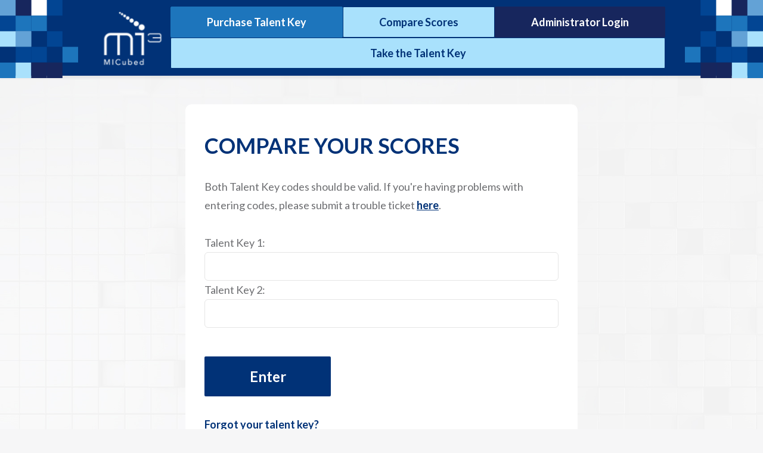

--- FILE ---
content_type: text/html; charset=utf-8
request_url: https://micubed.com/compare-scores/enter-codes
body_size: 3549
content:



<!DOCTYPE html>
<html lang="en">
<head>
  <meta charset="UTF-8">
  <meta http-equiv="X-UA-Compatible" content="IE=edge">
  <meta name="viewport" content="width=device-width, initial-scale=1.0">
  <title>Multiple Intelligences Cubed | Enter Talent Key Pair</title>

  <!-- Google Font Lato -->
  <link rel="preconnect" href="https://fonts.googleapis.com">
  <link rel="preconnect" href="https://fonts.gstatic.com" crossorigin>
  <link href="https://fonts.googleapis.com/css2?family=Lato:ital,wght@0,300;0,400;0,700;1,400;1,700&display=swap" rel="stylesheet">

  <!-- Bootstrap Icons -->
  <link rel="stylesheet" href="https://cdn.jsdelivr.net/npm/bootstrap-icons@1.5.0/font/bootstrap-icons.css">

  <link rel="stylesheet" href="https://mi-cubed-prod.s3.amazonaws.com/COMPRESS_CACHE/css/output.05b3729580fe.css" type="text/css" media="screen">

  
  
</head>
<body>
  <header class="c-header">
    <div class="c-header__top">
      <div class="c-header__top-logo">
        <a class="c-header__top-logo-link" href="/">
          <img class="c-header__top-logo-img" src="https://mi-cubed-prod.s3.amazonaws.com/images/mi-cubed-logo.png" alt="MI Cubed Logo">
        </a>
      </div>
      <div class="c-header__top-menu-trigger"><i class="bi bi-list"></i></div>
      <div class="c-header__top-nav">
        <a href="/talent-keys/purchase" class="c-btn c-btn--tertiary">Purchase Talent Key</a>
        <a href="/compare-scores/enter-codes" class="c-btn c-btn--light-blue">Compare Scores</a>
        
          <a href="/profiles/login" class="c-btn c-btn--secondary">Administrator Login</a>
        
        <a href="/talent-keys/login" class="c-btn c-btn--light-blue">Take the Talent Key</a>
      </div>
    </div>
  </header>
  <main class="c-main">
    
  <form method="post" class="c-form c-login-form">
    <h2 class="c-login-form__title">Compare Your Scores</h2>
    <p class="c-login-form__copy">Both Talent Key codes should be valid. If you're having problems with entering codes, please submit a trouble ticket <a href="/support/tickets/submit">here</a>.</p>
    <input type="hidden" name="csrfmiddlewaretoken" value="QFg8i3OFIWfjty27oTOON9nUSwdTf2RT3MtgonNhauq9AQOB40ZD69actRKdrRML">
    <p><label for="id_talent_key_code">Talent Key 1:</label> <input type="text" name="talent_key_code" required id="id_talent_key_code"></p>
<p><label for="id_talent_key_code_to_compare">Talent Key 2:</label> <input type="text" name="talent_key_code_to_compare" required id="id_talent_key_code_to_compare"></p>
    <input type="submit" value="Enter" class="c-login-form__submit-btn">
    <p class="u-mt-32"><a href="/talent-keys/restore">Forgot your talent key?</a></p>
  </form>

  </main>
  <footer class="c-footer">
    <div class="l-wrap">
      <p class="c-footer__copy u-text-center">Copyright 2026, Multiple Intelligences Cubed</p>
    </div>
  </footer>

  <!-- jQuery -->
  <script src="https://code.jquery.com/jquery-3.6.0.min.js" integrity="sha256-/xUj+3OJU5yExlq6GSYGSHk7tPXikynS7ogEvDej/m4=" crossorigin="anonymous"></script>


  <!-- Main JS -->
  <script src="https://mi-cubed-prod.s3.amazonaws.com/js/main.js"></script>

    <!-- Scripts should be the last ones so page can load faster -->
  
  

  <!-- toastr CSS -->
<link rel="stylesheet" type="text/css" href="https://cdnjs.cloudflare.com/ajax/libs/toastr.js/latest/toastr.min.css" media="all">

<!-- Make it bigger on bigger screens (default is 300px) -->
<style>
  @media (min-width: 481px) {
    #toast-container > div {
      width: 480px;
    }
  }
</style>

<!-- toastr JS -->
<script type="text/javascript" src="https://cdnjs.cloudflare.com/ajax/libs/toastr.js/latest/toastr.min.js"></script>




</body>
</html>


--- FILE ---
content_type: text/css
request_url: https://mi-cubed-prod.s3.amazonaws.com/COMPRESS_CACHE/css/output.05b3729580fe.css
body_size: 40274
content:
:root{--lato: "Lato", Helvetica, Arial, sans-serif;--primary-color: #013277;--primary-color-hover: #002c6b;--secondary-color: #17265d;--secondary-color-hover: #142253;--tertiary-color: #1d75bc;--tertiary-color-hover: #1a69a9;--dark-gray: #6d6e71;--light-blue: #a9e1fc;--light-blue-hover: #b1e3fc;--dark-blue: #013277;--error-color: #dc3545;--z-index-modal: 9;--verbal-linguistics-color: #396;--math-logics-color: blue;--spatials-color: red;--bodily-kinesthetics-color: #e6ba30;--musicals-color: #6a587a;--interpersonals-color: #930;--intrapersonals-color: #f90}*,*::before,*::after{box-sizing:border-box}html{font-size:62.5%}body{background-color:#f6f6f7;min-height:100vh;font:normal 400 1.8rem/3.1rem var(--lato);color:var(--dark-gray);display:flex;flex-direction:column;max-width:1920px;margin:0 auto}a{color:var(--primary-color);text-decoration:underline;font-weight:bold}p{margin:0}ul,ol{margin:0}img{display:block;max-width:100%;height:auto}h1,h2,h3,h4,h5,h6,p,figure,blockquote{margin:0}.c-main{flex-grow:1;display:flex;flex-direction:column}ul.errorlist.nonfield{margin-bottom:3.2rem;color:var(--error-color)}h1{font:normal bold 3.6rem/1.3 var(--lato)}@media (max-width: 767px){h1{font:normal bold 3rem / 1.4 var(--lato)}}h2{font:normal bold 3rem/1.4 var(--lato)}h3{font:normal bold 2.6rem/1.5 var(--lato)}h4{font:normal bold 2.4rem/1.5 var(--lato)}.l-wrap{width:100%;margin-left:auto;margin-right:auto;padding-left:1.6rem;padding-right:1.6rem}@media (min-width: 768px){.l-wrap{width:700px;max-width:100%}}@media (min-width: 1024px){.l-wrap{width:960px}}@media (min-width: 1280px){.l-wrap{width:1200px}}@media (min-width: 1600px){.l-wrap{width:1492px}}.c-btn{align-items:center;background-color:var(--primary-color);border:1px solid var(--primary-color);border-radius:0.2rem;color:#fff;cursor:pointer;display:flex;font:normal bold 1.8rem/2.2rem var(--lato);flex-grow:1;min-width:15rem;padding:1.4rem 2.8rem;justify-content:center;text-align:center;text-decoration:none;transition:0.2s;width:100%}@media (min-width: 768px){.c-btn{width:auto}}.c-btn:hover,.c-btn:focus{background-color:var(--primary-color-hover)}.c-btn--block{width:100%}.c-btn--lg{font:normal bold 2rem/2.4rem var(--lato);padding:1.8rem 3.2rem;min-width:20rem}@media (min-width: 768px){.c-btn--lg{min-width:25rem}}.c-btn--xs{display:inline-block;min-width:auto;padding:0.7rem 2rem}.c-btn--outline{color:var(--primary-color);background-color:transparent}.c-btn--outline:hover,.c-btn--outline:focus{color:#fff}.c-btn--white{color:var(--primary-color);background-color:white}.c-btn--white:hover,.c-btn--white:focus{color:white}.c-btn--secondary{background-color:var(--secondary-color);border-color:var(--secondary-color)}.c-btn--secondary:hover,.c-btn--secondary:focus{background-color:var(--secondary-color-hover)}.c-btn--tertiary{background-color:var(--tertiary-color);border-color:var(--tertiary-color)}.c-btn--tertiary:hover,.c-btn--tertiary:focus{background-color:var(--tertiary-color-hover)}.c-btn--light-blue{color:var(--dark-blue);background-color:var(--light-blue)}.c-btn--light-blue:hover,.c-btn--light-blue:focus{background-color:var(--light-blue-hover)}.c-btn--danger{color:#fff;background-color:#971d1d}.c-btn--danger:hover,.c-btn--danger:focus{background-color:#6c1515}.c-btn--rounded{border-radius:6px}.c-form--grid{display:grid;grid-gap:3rem}.c-form--grid .c-form__submit-btn{justify-self:start}@media (min-width: 1024px){.c-form--grid-2-column{grid-template-columns:1fr 1fr}}.c-form input[type="text"],.c-form input[type="password"],.c-form input[type="number"],.c-form input[type="email"],.c-form input[type="date"],.c-form textarea,.c-form select,.c-form__control{border:0.1rem solid #e5e5e5;border-radius:0.6rem;min-height:4.8rem;width:100%;display:block;padding:0.6rem 1.2rem;color:var(--primary-color);font:normal 700 1.8rem/2.3rem var(--lato);transition:0.2s;min-width:15rem}.c-form input[type="text"]:focus,.c-form input[type="password"]:focus,.c-form input[type="number"]:focus,.c-form input[type="email"]:focus,.c-form input[type="date"]:focus,.c-form textarea:focus,.c-form select:focus,.c-form__control:focus{border-color:var(--primary-color);outline:none}.c-form label,.c-form__label{display:inline-block;margin-bottom:0.4rem;font-size:0.9em;line-height:1.3}@media (min-width: 768px){.c-form label,.c-form__label{font-size:1em}}.c-form ::-webkit-input-placeholder{color:var(--dark-gray);font:normal normal 1.8rem/2.3rem var(--lato)}.c-form ::-moz-placeholder{color:var(--dark-gray);font:normal normal 1.8rem/2.3rem var(--lato)}.c-form ::-ms-input-placeholder{color:var(--dark-gray);font:normal normal 1.8rem/2.3rem var(--lato)}.c-form :-moz-placeholder{color:var(--dark-gray);font:normal normal 1.8rem/2.3rem var(--lato)}.c-form ul.errorlist{color:var(--error-color)}.c-form--tests-taken{display:flex;flex-wrap:wrap;align-items:end;gap:2.7rem;max-width:1000px}.c-form--tests-taken .c-form__submit-btn{width:auto !important;border-radius:0.6rem}.c-form--tests-taken .c-form__group{flex-grow:1}.c-form--tests-taken .c-form__control{min-height:5rem}.c-login-form{max-width:65.8rem;border-radius:0.4rem;background-color:#fff;padding:2.4rem;margin:1.6rem -1.6rem}@media (min-width: 768px){.c-login-form{padding:4.8rem 3.2rem;border-radius:1rem;margin:4.8rem auto}}.c-login-form__title{color:var(--primary-color);text-transform:uppercase;font:normal 700 2.9rem/1.2 var(--lato);margin:0 0 1.6rem}@media (min-width: 768px){.c-login-form__title{margin:0 0 3.2rem;font-size:3.6rem}}.c-login-form__copy{margin:0 0 3.2rem}.c-login-form__submit-btn{background-color:var(--primary-color);border-radius:0.2rem;padding:1.6rem 3.2rem;min-width:21.2rem;display:flex;align-items:center;justify-content:center;color:#fff;font:normal 700 2rem/2.4rem var(--lato);cursor:pointer;border:0;margin-top:2.4rem;width:100%}@media (min-width: 768px){.c-login-form__submit-btn{width:auto;margin-top:4.8rem;padding:1.9rem 4rem;font:normal 700 2.4rem / 2.9rem var(--lato)}}.c-header{background-color:var(--primary-color);padding:1.6rem;box-shadow:0px 4px 4px rgba(0,0,0,0.07)}@media (min-width: 1280px){.c-header{padding:0}}.c-header__top{display:flex;flex-wrap:wrap;align-items:center;justify-content:space-between;position:relative;gap:1.6rem;max-width:414px;margin:auto}@media (min-width: 768px){.c-header__top{max-width:100%;flex-wrap:nowrap}}@media (min-width: 1280px){.c-header__top{padding:0 16.4rem}}.c-header__top::before,.c-header__top::after{content:"";position:absolute;top:0;width:131px;height:131px;display:none}@media (min-width: 1280px){.c-header__top::before,.c-header__top::after{display:block}}.c-header__top::before{left:0}.c-header__top::after{right:0}.c-header__top-logo-link{display:flex}.c-header__top-nav{display:flex;flex-wrap:wrap;gap:1.6rem}@media (min-width: 1280px){.c-header__top-nav{gap:1.6rem 3.2rem}}@media (max-width: 767px){.c-header__top-nav{width:100%}}.c-header__top-menu-trigger,.c-admin-main__top-bar .c-admin-sidenav-trigger{font-size:3.6rem;line-height:1;width:5.6rem;height:4.8rem;border:0.2rem solid #fff;border-radius:0.4rem;cursor:pointer;display:flex;align-items:center;justify-content:center;color:#fff}@media (min-width: 768px){.c-header__top-menu-trigger,.c-admin-main__top-bar .c-admin-sidenav-trigger{display:none}}.c-header__top-menu-trigger i,.c-admin-main__top-bar .c-admin-sidenav-trigger i{pointer-events:none}.c-menu{background-color:var(--primary-color);color:#fff;width:100%;padding:1.6rem 1.6rem 0}@media (min-width: 1280px){.c-menu{padding:2.5rem 5rem 0}}.c-menu__logo{display:none !important}.c-menu ul{margin:0;padding:1.1rem 0;list-style:none;display:flex;align-items:center;justify-content:space-between;border-top:0.1rem solid #fff;overflow-x:auto;scrollbar-color:#d4aa70 var(--dark-blue);scrollbar-width:thin}.c-menu ul::-webkit-scrollbar{width:20px}.c-menu ul::-webkit-scrollbar-track{background-color:var(--dark-blue);border-radius:100px}.c-menu ul::-webkit-scrollbar-thumb{border-radius:100px;border:6px solid transparent;background-clip:content-box;background-color:var(--light-blue)}.c-menu a{color:inherit;text-decoration:none;padding:1.5rem 1.6rem;display:block;font:normal bold 1.6rem/2.2rem var(--lato);text-transform:uppercase;transition:0.2s;position:relative;white-space:nowrap}@media (min-width: 1280px){.c-menu a{padding:1.5rem 3.2rem}}@media (min-width: 1600px){.c-menu a{font:normal bold 1.8rem / 2.2rem var(--lato);padding:1.5rem 4.4rem}}.c-menu a:not(.c-menu__logo):hover,.c-menu a:not(.c-menu__logo):focus,.c-menu a:not(.c-menu__logo):active,.c-menu li.is-active a{background-color:#fff;color:var(--dark-blue)}@media (max-width: 767px){.c-menu--mobile{position:fixed;width:100%;height:100%;left:0;top:0;background-color:#013277;max-width:240px;padding:0;transform:translateX(-100%);transform-origin:left;transition:0.2s;overflow-y:auto;padding:0 0 1.6rem;z-index:2}.c-menu--mobile.is-visible{transform:translateX(0)}.c-menu--mobile ul{display:block;border:0;padding:0}.c-menu--mobile a{padding:1.6rem;white-space:normal}.c-menu--mobile .c-menu__logo{display:block !important}}.c-footer{padding:2.4rem 0;background-color:#fff;font:normal 400 1.6rem/1.5 var(--lato)}@media (min-width: 768px){.c-footer{padding:3.2rem 0;font:normal 400 1.8rem / 2.2rem var(--lato)}}.c-home-cards{background-color:var(--primary-color);padding:0 1.6rem;width:100%;margin-bottom:auto;flex-grow:1}@media (min-width: 768px){.c-home-cards{background-image:linear-gradient(to bottom, var(--primary-color) 70%, #fff 30%)}}@media (min-width: 1280px){.c-home-cards{padding:0 5rem}}.c-home-cards__content{background-color:var(--primary-color);background-repeat:no-repeat;background-size:cover;background-position:center center;display:grid;grid-template-columns:repeat(auto-fit, minmax(28rem, 1fr));justify-content:end;max-width:414px;margin:auto}@media (max-width: 319px){.c-home-cards__content{display:block}}@media (min-width: 768px){.c-home-cards__content{max-width:100%;grid-template-columns:repeat(auto-fit, minmax(32rem, 1fr))}}@media (min-width: 1024px){.c-home-cards__content{grid-template-columns:repeat(auto-fit, minmax(30rem, 40.3rem))}}.c-home-card{color:#fff;background-color:rgba(13,11,91,0.8);padding:4.5rem 2.6rem}.c-home-card h4{font:normal bold 2.4rem/2.9rem var(--lato);margin:0 0 2.2rem;text-transform:uppercase}.c-home-card p{font:normal normal 1.8rem/3.4rem var(--lato)}.c-home-card__link{color:inherit;font:normal bold 1.8rem/2.2rem var(--lato);text-transform:uppercase;text-decoration:none;display:inline-flex;margin-top:6.7rem;align-items:center}.c-home-card__link img{color:inherit;margin-left:3.2rem}.c-home-card--verbal{background-color:rgba(255,255,255,0.8);color:#000}@media (min-width: 768px){.c-home-card--verbal{grid-column-start:2}}@media (min-width: 1280px){.c-home-card--verbal{grid-column-start:3}}@media (min-width: 1366px){.c-home-card--verbal{grid-column-start:2}}.c-home-card--verbal p{color:#6d6e71}.c-home-card--math{background-color:rgba(13,91,200,0.8)}.c-home-card--bodily{background-color:rgba(13,11,91,0.8)}.c-home-card--musicals{background-color:rgba(99,162,214,0.8)}.c-home-card--spatials{background-color:rgba(71,90,116,0.8)}.c-home-card--intrapersonals{background-color:rgba(41,147,170,0.8)}.c-home-card--interpersonals{background-color:rgba(2,69,147,0.83)}.c-talent-key{background-color:#fff;padding:4rem 1.6rem;width:100%;flex-grow:1}@media (min-width: 1280px){.c-talent-key{padding:8rem 5rem}}.c-talent-key__wrap{max-width:414px;margin:0 auto}@media (min-width: 768px){.c-talent-key__wrap{max-width:131.7rem}}.c-talent-key__content{display:grid;gap:4rem;text-align:center}@media (min-width: 1024px){.c-talent-key__content{grid-template-columns:41.4rem 1fr;align-items:center;text-align:left}}@media (min-width: 1280px){.c-talent-key__content{gap:8rem}}@media (min-width: 1600px){.c-talent-key__content{gap:8rem 13rem}}.c-talent-key__content-cover img{display:block;margin:0 auto}@media (min-width: 1024px){.c-talent-key__content-cover img{margin:0}}.c-talent-key__content-copy h1{color:#000;font:normal bold 2.6rem/4rem var(--lato);text-transform:uppercase;margin:0 0 3rem}@media (min-width: 768px){.c-talent-key__content-copy h1{font:normal bold 3.2rem / 4.8rem var(--lato)}}@media (min-width: 1280px){.c-talent-key__content-copy h1{font:normal bold 3.6rem / 5.3rem var(--lato);margin:0 0 6rem}}.c-talent-key__content-copy h1 a{text-decoration:none}.c-talent-key__content-copy p{color:#6d6e71;font:normal normal 1.8rem/2.6rem var(--lato);margin:0}@media (min-width: 768px){.c-talent-key__content-copy p{font:normal normal 2rem / 3rem var(--lato)}}@media (min-width: 1280px){.c-talent-key__content-copy p{font:normal normal 2.2rem / 3.3rem var(--lato)}}.c-talent-key__content-copy p+p{margin-top:3rem}.c-talent-key__video{margin-top:8rem}section.c-overview-page{background-color:#fff}.c-overview-page-copy{padding-top:4rem}@media (min-width: 768px){.c-overview-page-copy{padding-top:7.4rem}}.c-overview-page-copy h1{color:var(--dark-gray);font:normal bold 3.6rem/5.3rem var(--lato);text-transform:uppercase;margin:0 0 2rem}@media (min-width: 768px){.c-overview-page-copy h1{margin-bottom:5rem}}@media (min-width: 1600px){.c-overview-page-copy h1{margin:0 0 7rem}}.c-overview-page-copy h1 sup{vertical-align:super;font-size:0.5em}.c-overview-page-copy p{color:var(--dark-gray);font:normal normal 1.8rem/1.5 var(--lato);margin:0}@media (min-width: 1600px){.c-overview-page-copy p{font:normal normal 2.2rem / 1.5 var(--lato)}}.c-overview-page-copy p+p{margin-top:3rem}.c-overview-page-copy p a{text-decoration:none}.c-overview-page-copy__mi3{margin-right:1rem}.c-overview-page-quote{padding:8rem 0}@media (min-width: 768px){.c-overview-page-quote{padding:12rem 0 8rem}}.c-overview-page-quote h1{color:var(--dark-blue);font:normal bold 4rem/1.5 var(--lato);text-align:center;margin:0}@media (min-width: 768px){.c-overview-page-quote h1{font:normal bold 4.8rem / 1.5 var(--lato)}}@media (min-width: 1600px){.c-overview-page-quote h1{font:normal bold 6rem / 1.5 var(--lato)}}.c-overview-page-quote p{color:var(--dark-blue);font:italic bold 2rem/1.5 var(--lato);text-align:center;margin:5rem 0 0}@media (min-width: 1600px){.c-overview-page-quote p{font:italic bold 2.4rem / 1.5 var(--lato);margin:7rem 0 0}}.c-overview-page-mission{position:relative;display:flex;flex-wrap:wrap}.c-overview-page-mission__copy{width:100%;padding:4rem;display:flex;align-items:center;justify-content:center;background-repeat:no-repeat;background-size:cover;background-position:100% 100%}.c-overview-page-mission__copy>div{max-width:57rem}@media (max-width: 359px){.c-overview-page-mission__copy{padding:3rem}}@media (min-width: 768px){.c-overview-page-mission__copy{margin-left:auto;min-height:33rem}}@media (min-width: 1024px){.c-overview-page-mission__copy{padding:6rem;min-height:40rem}}@media (min-width: 1280px){.c-overview-page-mission__copy{padding:10rem;min-height:50rem}}@media (min-width: 1600px){.c-overview-page-mission__copy{padding:19.3rem 15.8rem;min-height:67.3rem}}.c-overview-page-mission__copy h2{color:var(--dark-gray);font:normal bold 3rem/3.6rem var(--lato);margin:0 0 3rem}@media (min-width: 1600px){.c-overview-page-mission__copy h2{font:normal bold 3.6rem / 4.3rem var(--lato);margin:0 0 5rem}}.c-overview-page-mission__copy p{color:var(--dark-gray);font:normal normal 1.8rem/1.5 var(--lato);margin:0}@media (min-width: 1600px){.c-overview-page-mission__copy p{font:normal normal 2.2rem / 3.3rem var(--lato)}}.c-overview-page-mission__img{order:2;display:none}@media (min-width: 768px){.c-overview-page-mission__img{position:absolute;width:50%;height:100%;left:0;top:0;object-fit:cover}}.c-overview-page-who-we-are{background-color:#fff;padding:5rem 0 6rem}@media (min-width: 768px){.c-overview-page-who-we-are{padding:8rem 0 11rem}}.c-overview-page-who-we-are__title{color:var(--dark-gray);font:normal bold 3.6rem/4.3rem var(--lato);margin:0 0 4rem;text-align:center;text-transform:uppercase}@media (min-width: 768px){.c-overview-page-who-we-are__title{margin:0 0 9rem}}@media (min-width: 1600px){.c-overview-page-who-we-are__title{margin:0 0 11rem}}.c-members{display:grid;gap:5rem;align-items:flex-start}@media (min-width: 768px){.c-members{grid-template-columns:1fr 1fr;gap:7rem 5rem}}@media (min-width: 1600px){.c-members{gap:15rem 10rem}}.c-member{display:grid;grid-gap:3rem}@media (min-width: 1600px){.c-member{grid-gap:5rem}}.c-member__info h3{color:var(--dark-blue);font:normal bold 2.4rem/3.6rem var(--lato);margin:0 0 1rem}@media (min-width: 1600px){.c-member__info h3{font:normal bold 3.6rem / 4.3rem var(--lato);margin:0 0 4rem}}.c-member__info p{color:var(--dark-gray);font:normal normal 1.8rem/3rem var(--lato);margin:0}@media (min-width: 1600px){.c-member__info p{font:normal normal 2.2rem / 3.4rem var(--lato)}}.c-member__img-container{display:none}.c-member__img-container img{width:100%}.c-services-and-benefits-header{padding:4rem 0 5rem;background-color:#fff}@media (min-width: 768px){.c-services-and-benefits-header{padding:8rem 0 11rem}}.c-services-and-benefits-header__number{width:11rem;height:11rem;background-color:#1D75BC;display:flex;margin:0 0 4.2rem}.c-services-and-benefits-header__number span{color:#fff;display:block;font:normal bold 6.8rem/1 var(--lato);margin-left:auto;margin-top:auto}.c-services-and-benefits-header__title{color:var(--dark-blue);font:normal normal 3.6rem/1.4 var(--lato);text-transform:uppercase;margin:0}@media (min-width: 768px){.c-services-and-benefits-header__title{font:normal normal 4.8rem / 7.1rem var(--lato)}}.c-services-and-benefits-header__desc{color:#000;font:normal bold 2.4rem/4.2rem var(--lato);margin:6.4rem 0 0}@media (max-width: 767px){.c-services-and-benefits-header__desc{font:normal bold 1.8rem / 2 var(--lato);margin:2.4rem 0 0}}.c-services-and-benefits-details{padding:6.5rem 0}@media (min-width: 768px){.c-services-and-benefits-details{padding:6.5rem 0 16.8rem}}.c-services-and-benefits-details h3{color:var(--dark-blue);font:normal normal 2.8rem/1.4 var(--lato);margin:0}@media (max-width: 767px){.c-services-and-benefits-details h3{text-align:center}}@media (min-width: 768px){.c-services-and-benefits-details h3{font:normal normal 3.6rem / 5.5rem var(--lato)}}.c-services-and-benefits-details__list{display:grid;margin:13rem 0;padding:0;list-style:none}@media (max-width: 767px){.c-services-and-benefits-details__list{margin:6.5rem 0;grid-gap:8rem}}@media (min-width: 768px){.c-services-and-benefits-details__list{grid-template-columns:repeat(auto-fit, minmax(30%, 1fr));grid-gap:6rem}}@media (min-width: 1024px){.c-services-and-benefits-details__list--4-col{grid-template-columns:repeat(auto-fit, minmax(20%, 1fr))}}.c-services-and-benefits-details__list-item{min-height:30rem}@media (max-width: 767px){.c-services-and-benefits-details__list-item{min-height:auto}}.c-services-and-benefits-details__list-item p{color:var(--dark-blue);font:normal normal 2rem/1.6 var(--lato);margin:3.2rem 0 0}@media (max-width: 767px){.c-services-and-benefits-details__list-item p{text-align:center}}@media (min-width: 768px){.c-services-and-benefits-details__list-item p{max-width:40rem;font:normal normal 2.4rem / 4.5rem var(--lato)}}.c-services-and-benefits-details__list-item img{height:11rem;object-fit:scale-down}@media (max-width: 767px){.c-services-and-benefits-details__list-item img{margin:0 auto}}.c-services-and-benefits-implementations-list{margin:6.5rem 0 0;padding:0;list-style:none}.c-services-and-benefits-implementations-list li{color:var(--dark-blue);font:normal bold 1.8rem/2 var(--lato);position:relative;padding:0 0 0 5.6rem}@media (min-width: 768px){.c-services-and-benefits-implementations-list li{font:normal bold 2.4rem / 4.8rem var(--lato)}}.c-services-and-benefits-implementations-list li::before{content:"";width:2.5rem;height:2.5rem;background-color:var(--dark-blue);position:absolute;left:0;top:1.15rem}.c-services-and-benefits-implementations-list li:not(:last-child){margin-bottom:3rem}.c-resources-page{background-color:#fff;padding:8rem 0}@media (max-width: 767px){.c-resources-page{padding:4rem 0}}.c-resources-page__title{color:var(--dark-blue);font:normal bold 3.6rem/5.3rem var(--lato);margin:0 0 6.4rem}@media (max-width: 767px){.c-resources-page__title{margin-bottom:4rem}}.c-resources-page__copy-left ul{margin:0;padding:0;color:#000;font:normal normal 2.4rem/3.6rem var(--lato);padding-left:2.3rem}@media (max-width: 767px){.c-resources-page__copy-left ul{font:normal normal 2rem / 3rem var(--lato)}}.c-resources-page__copy-left ul li:not(:last-child){margin-bottom:2.2rem}.c-resources-page__copy{display:grid;grid-gap:8rem;align-items:center}@media (min-width: 1024px){.c-resources-page__copy{grid-template-columns:60% 1fr;grid-gap:6rem}}@media (min-width: 1280px){.c-resources-page__copy{grid-template-columns:70.6rem 1fr;grid-gap:10rem}}.c-resources-page__copy-right img{max-height:9.6rem}.c-resources-page__copy-right p{color:#000;font:normal normal 2.2rem/4.3rem var(--lato);margin:4rem 0 6rem;max-width:45rem}@media (max-width: 767px){.c-resources-page__copy-right p{font:normal normal 2rem / 3rem var(--lato);margin:4rem 0}}.c-resources-page__copy-right .c-btn{display:inline-flex;min-width:28rem;min-height:6rem;font-size:1.2em}@media (max-width: 767px){.c-resources-page__copy-right .c-btn{min-width:auto;min-height:auto}}.c-resources-page__featured-image{margin:14rem 0 0}@media (max-width: 767px){.c-resources-page__featured-image{margin-top:8rem}}.c-definitions-page{padding:4rem 0;background-color:#fff}@media (min-width: 768px){.c-definitions-page{padding:8rem 0}}@media (min-width: 1280px){.c-definitions-page{padding:8rem 0 16rem}}.c-definitions-page__title{color:var(--dark-gray);font:normal bold 3.6rem/1.5 var(--lato);text-transform:uppercase;margin:0 0 3rem}@media (max-width: 767px){.c-definitions-page__title{font:normal bold 2.8rem / 1.5 var(--lato)}}.c-definitions-page__title span{color:var(--dark-blue)}.c-definitions-page__desc{color:var(--dark-gray);font:normal normal 2.2rem/3.3rem var(--lato);margin:0}@media (max-width: 767px){.c-definitions-page__desc{font:normal bold 1.8rem / 1.8 var(--lato)}}.c-definitions-page__section-title{color:#000;font:normal bold 2.4rem/3.6rem var(--lato);margin:7rem 0 0}@media (max-width: 767px){.c-definitions-page__section-title{margin:5rem 0 0}}.c-definitions-list{margin:9rem 0 0}.c-definitions-list__item{display:grid;grid-gap:8rem;align-items:center}@media (min-width: 1024px){.c-definitions-list__item{grid-template-columns:33.7rem 1fr}}.c-definitions-list__item:not(:last-child){margin-bottom:12.5rem}.c-definitions-list__item-copy h2{color:var(--dark-blue);font:normal bold 3.6rem/5.5rem var(--lato);margin:0 0 3rem}@media (max-width: 767px){.c-definitions-list__item-copy h2{font:normal bold 2.8rem / 1.5 var(--lato);margin:0 0 2rem}}.c-definitions-list__item-copy p{color:var(--dark-gray);font:normal normal 1.8rem/1.8 var(--lato);margin:0}@media (min-width: 768px){.c-definitions-list__item-copy p{font:normal normal 2.2rem / 3.3rem var(--lato)}}@media (min-width: 1024px){.c-definitions-list__item-copy p{font:normal normal 2.4rem / 3.6rem var(--lato)}}.c-faq-page{padding:8rem 0;background-color:#fff;flex-grow:1}@media (max-width: 767px){.c-faq-page{padding:6rem 0}}.c-faq-page__title{color:var(--dark-gray);font:normal bold 3.6rem/5.3rem var(--lato);margin:0 0 8rem}@media (max-width: 767px){.c-faq-page__title{font:normal bold 3rem / 1.5 var(--lato);margin:0 0 6rem}}.c-faq-accordion__list{padding:0;margin:0;list-style:none}.c-faq-accordion__list-item{border-bottom:0.1rem solid #e5e5e5}.c-faq-accordion__list-item:first-child{border-top:0.1rem solid #e5e5e5}.c-faq-accordion__question{color:#000;font:normal bold 2.4rem/1.5 var(--lato);margin:0;padding:2.3rem 8rem 2.9rem 0;position:relative;cursor:pointer}@media (max-width: 767px){.c-faq-accordion__question{font-size:2rem;padding-right:4rem}}.c-faq-accordion__question::after{content:"\f4fe";font:normal bold 1.5em/1 bootstrap-icons;vertical-align:-0.125em;display:inline-block;position:absolute;right:0;top:50%;transform:translateY(-50%)}.c-faq-accordion__question.is-active::after{content:"\f2ea"}.c-faq-accordion__answer{height:0;overflow:hidden;opacity:0;visibility:hidden;transition:0.2s}.c-faq-accordion__answer-copy{padding:3rem 0 8rem;position:relative}.c-faq-accordion__answer-copy::before{content:"";width:7.4rem;height:0.4rem;background-color:#013277;position:absolute;left:0;top:0}.c-faq-accordion__answer-text{color:#000;font:normal normal 2.2rem/4rem var(--lato);margin:0}@media (max-width: 767px){.c-faq-accordion__answer-text{font:normal normal 1.8rem / 1.8 var(--lato)}}.c-faq-accordion__answer-text+.c-faq-accordion__answer-text{margin-top:3rem}.c-contact-page{flex-grow:1}@media (min-width: 768px){.c-contact-page{display:flex}}.c-contact-page__right{background-color:#fff}.c-contact-page__left,.c-contact-page__right{padding:6rem 1.6rem}@media (min-width: 768px){.c-contact-page__left,.c-contact-page__right{padding:8rem 3rem;flex:1 1 50%}}@media (min-width: 1024px){.c-contact-page__left,.c-contact-page__right{padding:8rem}}.c-contact-page__left-content,.c-contact-page__right-content{max-width:51rem;margin:0 auto}@media (max-width: 767px){.c-contact-page__left-content,.c-contact-page__right-content{max-width:414px}}.c-contact-page__left-content h1,.c-contact-page__right-content h1{color:var(--dark-blue);font:normal bold 3.6rem/5.3rem var(--lato);margin:0 0 5rem}@media (max-width: 767px){.c-contact-page__left-content h1,.c-contact-page__right-content h1{font:normal bold 2.6rem / 1.5 var(--lato)}}.c-contact-page__left-content h1{color:var(--dark-gray)}.c-contact-page__left-content-email{color:var(--dark-gray);font:normal normal 2.2rem/3.3rem var(--lato);margin:0;display:flex;align-items:center}.c-contact-page__left-content-email i{margin-right:2rem}.c-contact-page__left-content-email strong{color:#000;font-weight:bold}.c-contact-page .c-form textarea{min-height:18rem;resize:vertical}.c-contact-page .c-form__submit-btn{margin-top:2rem}.c-admin-wrapper{background-color:#fff;min-height:100vh}.c-admin-sidenav{background-color:var(--dark-blue);color:#fff;height:100%;position:fixed;width:290px;left:0;top:0;transition:0.2s}@media (max-width: 767px){.c-admin-sidenav{transform:translateX(-100%)}}.c-admin-sidenav.is-visible{transform:translateX(0)}.c-admin-sidenav a{color:#fff;font:normal bold 1.8rem/2.2rem var(--lato);text-decoration:none;transition:0.2s}.c-admin-sidenav ul{margin:0;padding:0;list-style:none}.c-admin-sidenav__nav{overflow-y:auto;height:calc(100vh - 151px);padding-bottom:25px !important}.c-admin-sidenav__nav a{display:block;padding:11px 44px 11px 25px;background-color:#17265d}.c-admin-sidenav__nav li.is-active>a{color:#024593;background-color:#fff}.c-admin-sidenav__nav li:not(:last-child){margin-bottom:10px}.c-admin-sidenav__nav-item-has-dropdown.is-active{background-color:#1d75bc}.c-admin-sidenav__nav-item-has-dropdown.is-active>a{background-color:#1d75bc !important;color:#fff !important}.c-admin-sidenav__nav-item-has-dropdown.is-active>a::after{background-color:transparent;color:#fff}.c-admin-sidenav__nav-item-has-dropdown.is-active>a::after{transform:rotate(180deg)}.c-admin-sidenav__nav-item-has-dropdown>a{position:relative;overflow:hidden}.c-admin-sidenav__nav-item-has-dropdown>a::after{background-color:rgba(1,50,119,0.24);content:"\f282";font:normal bold 1em/1 bootstrap-icons;vertical-align:-0.125em;display:inline-block;position:absolute;right:0;top:0;height:100%;display:flex;align-items:center;justify-content:center;width:44px;transition:0.2s}.c-admin-sidenav__nav-dropdown{display:none}.c-admin-sidenav__nav-dropdown a{background-color:#1665ac;padding-top:15px;padding-bottom:15px}.c-admin-sidenav__logo{padding:10px 25px}.c-admin-sidenav__logo-img{display:block;margin:0 auto}.c-admin-main{padding-left:290px;transition:0.2s;min-height:100vh}@media (max-width: 767px){.c-admin-main{padding-left:0}}.c-admin-main.is-padded{transform:translateX(290px)}.c-admin-main__body{padding:32px 16px}@media (min-width: 1024px){.c-admin-main__body{padding:32px}}@media (min-width: 1280px){.c-admin-main__body{padding:40px 60px}}.c-dashboard-top-copy{margin-bottom:40px}.c-dashboard-top-copy h1{color:var(--dark-blue);font:normal bold 36px/43px var(--lato);margin:0 0 15px}.c-dashboard-top-copy p{color:var(--dark-gray);margin:0}.c-admin-main__top-bar{background-color:#024593;display:flex;align-items:center;justify-content:flex-end;padding:13px 16px}@media (max-width: 767px){.c-admin-main__top-bar{justify-content:space-between}}.c-admin-main__top-bar .c-admin-sidenav-trigger{background-color:transparent}.c-admin-main__top-bar .c-admin-sidenav-trigger.is-active i::before{content:"\f62a"}.c-admin-main__top-bar .c-btn{flex-grow:0;width:auto}.c-admin-dashboard-cards{display:grid;grid-template-columns:repeat(auto-fit, minmax(300px, 1fr));grid-gap:30px;text-align:center;justify-content:center}@media (min-width: 1280px){.c-admin-dashboard-cards{grid-gap:30px 50px}}.c-admin-dashboard-card{background-color:#fff;box-shadow:0px 0px 20px rgba(0,0,0,0.11);border-radius:14px;padding:30px;display:flex;flex-direction:column}.c-admin-dashboard-card__icon{width:130px;height:130px;border-radius:50%;background-color:#e5e5e5;display:flex;align-items:center;justify-content:center;overflow:hidden;margin:0 auto 16px}.c-admin-dashboard-card__icon i{font-size:72px;color:#013277}.c-admin-dashboard-card__icon img{max-width:70px}.c-admin-dashboard-card__title{color:#000;font:normal bold 24px/29px var(--lato);margin:0 0 24px}.c-admin-dashboard-card__desc{font:normal normal 18px/1.5 var(--lato);margin:0 0 32px}.c-admin-dashboard-card__cta{margin-top:auto}.c-admin-dashboard-card__cta .c-btn{font-size:22px}.c-table-responsive{width:100%;display:block;overflow:auto}.c-table{border:0;border-collapse:collapse;width:100%}.c-table th,.c-table td{background-color:#f8f8f8;border:5px solid #fff;padding:10px 25px;font:normal bold 18px/22px var(--lato);color:#000;text-align:left;vertical-align:top}@media (max-width: 575px){.c-table th,.c-table td{white-space:nowrap}}.c-table thead th{background-color:#e5e5e5;color:#6d6e71;white-space:nowrap}.c-table tbody th,.c-table tbody td{padding:15px 25px}.c-table tbody .tr-review-headers th,.c-table tbody .tr-review-rows td{padding:15px 5px}.c-table__action-btns{display:flex;align-items:center;gap:10px}.c-table tr th:first-child,.c-table tr td:first-child{border-left:0}.c-table tr th:last-child,.c-table tr td:last-child{border-right:0}.c-table tr td a.review-id,.c-table tr td p.dom-object{display:inline-block;white-space:nowrap;overflow:hidden;text-overflow:ellipsis;max-width:80px}.c-table thead tr:first-child th,.c-table thead tr:first-child td{border-top:0}.c-table tbody tr:last-child th,.c-table tbody tr:last-child td{border-bottom:0}.c-page-header{display:flex;flex-wrap:wrap;align-items:center;justify-content:space-between;margin-bottom:32px;gap:16px 32px}.c-page-header__cta{flex-grow:0;min-width:178px;width:auto}.c-page-header__btns{display:flex;flex-wrap:wrap;align-items:center;gap:10px}.c-modal{width:100%;height:100%;position:fixed;background-color:rgba(0,0,0,0.5);left:0;top:0;display:flex;padding:32px;overflow:auto;opacity:0;visibility:hidden;transition:0.2s;z-index:var(--z-index-modal)}@media (max-width: 767px){.c-modal{padding:32px 16px}}.c-modal.is-visible{opacity:1;visibility:visible}.c-modal__inner{background-color:#fff;padding:32px;margin:auto;width:100%;border-radius:11px;overflow:hidden}@media (min-width: 768px){.c-modal__inner{width:660px}}@media (min-width: 1024px){.c-modal__inner{width:700px}}.c-modal__content-top{margin-bottom:32px;display:flex;align-items:center;justify-content:space-between;gap:16px}.c-modal__content-top i{cursor:pointer}.c-modal__content-top i::before{font-size:36px;display:block;transition:0.2s}.c-modal__content-top i:hover::before,.c-modal__content-top i:focus::before{color:#000}.c-modal__title{color:#000}.c-talent-key-start-section{background-color:#fff;padding:6rem 0}@media (max-width: 767px){.c-talent-key-start-section{padding:4rem 0}}.c-talent-key-start-section .l-wrap{max-width:700px}@media (max-width: 767px){.c-talent-key-start-section .l-wrap{max-width:446px}}.c-talent-key-mot-questions{padding:60px 0;background-color:#fff}.c-talent-key-mot-questions ul{margin:0;padding:0;list-style:none}.c-talent-key-mot-questions form.c-form{max-width:600px;margin:0 auto}@media (max-width: 767px){.c-talent-key-mot-questions form.c-form{max-width:414px}}.c-talent-key-mot-questions label.c-form__label{color:var(--primary-color);font:normal 700 1.8rem/1.4 var(--lato);margin:0 0 1rem}.c-talent-key-mot-questions .c-form__submit-btn{margin-top:2.3rem}.c-talent-key-mot-questions .c-form__group{padding:1.6rem;border:0.1rem solid #ddd}section.c-home-slick-carousel-section{padding:16px 0}.c-home-slick-carousel-container{max-width:850px;margin:0 auto}button.slick-arrow{position:absolute;left:0;top:50%;transform:translateY(-50%);z-index:1;background-color:#fff;border:1px solid #ddd;padding:0;line-height:1;font-size:25px;font-weight:bold;width:50px;height:50px;display:flex;align-items:center;justify-content:center;cursor:pointer;color:#000}button.slick-prev.slick-arrow{left:0;right:auto}@media (min-width: 1280px){button.slick-prev.slick-arrow{left:-50px}}button.slick-next.slick-arrow{left:auto;right:0}@media (min-width: 1280px){button.slick-next.slick-arrow{right:-50px}}.c-tests-taken-tabs{border-bottom:0.1rem solid #e5e5e5;display:flex;flex-wrap:wrap}.c-tests-taken-tabs__btn{text-decoration:none;display:inline-block;font:normal bold 2.4rem/2.9rem "Lato", sans-serif;padding:1.9rem 3.8rem;min-width:33rem;text-align:center;color:#000;cursor:pointer;text-transform:lowercase}@media (max-width: 1023px){.c-tests-taken-tabs__btn{font-size:2rem;min-width:auto}}@media (max-width: 359px){.c-tests-taken-tabs__btn{width:100%}}.c-tests-taken-tabs__btn.is-active{color:#024593;position:relative}.c-tests-taken-tabs__btn.is-active::after{content:"";width:100%;height:0.5rem;background-color:#024593;position:absolute;left:0;bottom:0}.c-tests-taken-tabs__btn:first-letter{text-transform:uppercase}.c-page-talent-key-statistics{max-width:1080px;margin:0 auto}.c-page-talent-key-statistics ul{list-style-type:none}.c-page-talent-key-statistics__box{border:0.1rem solid #e5e5e5;padding:1.6rem;border-radius:1.8rem}@media (min-width: 480px){.c-page-talent-key-statistics__box{padding:3.2rem}}@media (min-width: 1024px){.c-page-talent-key-statistics__box{padding:3.5rem 4.5rem}}.c-page-talent-key-statistics__h3{color:#000;font:normal bold 2.4rem/2.9rem var(--lato);margin:0}.c-page-talent-key-statistics__tab-btns{display:inline-flex;flex-wrap:wrap;align-items:center;gap:1rem}.c-page-talent-key-statistics__tab-btns .c-btn{width:auto;border-radius:0.4rem 0.4rem 0 0}@media (max-width: 480px){.c-page-talent-key-statistics__tab-btns .c-btn{border-radius:0}}.c-page-talent-key-statistics__tab-contents{border:0.1rem solid var(--primary-color);padding:1.6rem;border-radius:0 0.4rem 0.4rem 0.4rem}@media (max-width: 480px){.c-page-talent-key-statistics__tab-contents{border-radius:0}}@media (min-width: 480px){.c-page-talent-key-statistics__tab-contents{padding:3.2rem}}.c-page-talent-key-statistics .c-textarea-container{grid-column-start:1;grid-column-end:-1}.c-page-talent-key-statistics .c-select-all-and-none-links{display:flex;flex-wrap:wrap;align-items:center;grid-column-start:1;grid-column-end:-1}.c-page-talent-key-statistics .c-select-all-and-none-links a:first-child{padding-right:10px;border-right:1px solid;margin-right:10px}.c-page-talent-key-statistics .c-select-all-and-none-links>a{line-height:1}.c-section-talent-key-purchase{padding:48px 15px;max-width:1537px;margin:0 auto}.c-section-talent-key-purchase__title{color:#013277;margin:0 0 32px;text-align:center;font:normal 700 36px/1.5 "Lato";text-transform:uppercase}.c-pricing-package{background-color:#1d75bc;color:#fff;padding:35px;display:grid}@media (min-width: 1024px){.c-pricing-package{grid-template-columns:450px 1fr}}.c-pricing-package:not(:last-child){margin:0 0 26px}.c-pricing-package--2{background-color:#024593}.c-pricing-package--3{background-color:#013277}.c-pricing-package__content-left{display:flex;align-items:center}@media (min-width: 1024px){.c-pricing-package__content-left{padding-right:50px;border-right:1px solid #ddd;margin-right:50px}}@media (max-width: 1023px){.c-pricing-package__content-left{padding-bottom:50px;border-bottom:1px solid #ddd;margin-bottom:50px}}.c-pricing-package__content-right{max-width:700px}.c-pricing-package__title{font:normal 700 30px/1.5 "Lato";margin:0 0 40px;text-transform:uppercase}.c-pricing-package__price{font:normal 700 60px/1 "Lato";margin:0 0 10px}.c-pricing-package__price span{font-size:0.5em;vertical-align:super}.c-pricing-package__price-term{font:normal normal 16px/1.5 "Lato";text-transform:uppercase}.c-pricing-package__content-right-title{font:normal 700 20px/1.5 "Lato";text-transform:uppercase;margin:0 0 26px}.c-pricing-package__content-right p{font:normal normal 16px/1.6 "Lato"}.c-pricing-package__content-right p+p{margin-top:15px}.c-pricing-package__features-list{font:normal 700 16px/1.6 "Lato";margin:30px 0;padding:0;padding-left:20px}.c-pricing-package__features-list li:not(:last-child){margin-bottom:20px}.c-pricing-package__highlight-copy{border:2px solid #fff;padding:20px 30px;margin:30px 0}.c-pricing-package__contact-copy{font:normal bold 16px/1.6 "Lato"}.c-pricing-package__form{margin-top:60px}.c-pricing-package__form label{font:normal 400 16px/1.6 "Lato";text-transform:uppercase}.u-color-verbal-linguistics{color:var(--verbal-linguistics-color) !important}.u-color-math-logics{color:var(--math-logics-color) !important}.u-color-spatials{color:var(--spatials-color) !important}.u-color-bodily-kinesthetics{color:var(--bodily-kinesthetics-color) !important}.u-color-musicals{color:var(--musicals-color) !important}.u-color-interpersonals{color:var(--interpersonals-color) !important}.u-color-intrapersonals{color:var(--intrapersonals-color) !important}.u-m-0{margin:0}.u-m-auto{margin:auto}.u-mx-auto{margin-left:auto;margin-right:auto}.u-my-8{margin:8px 0}.u-my-16{margin:16px 0}.u-my-24{margin:24px 0}.u-my-32{margin:32px 0}.u-mt-10{margin-top:10px}.u-mt-16{margin-top:1.6rem}.u-mt-20{margin-top:2rem}.u-mt-24{margin-top:2.4rem}.u-mt-32{margin-top:3.2rem}.u-mt-40{margin-top:4rem}.u-mb-8{margin-bottom:0.8rem}.u-mb-16{margin-bottom:1.6rem}.u-mb-24{margin-bottom:2.4rem}.u-mb-32{margin-bottom:3.2rem}.u-py-40{padding:4rem 0}.u-p-40-16{padding:4rem 1.6rem}.u-overflow-hidden{overflow:hidden}.u-hide{display:none}.u-d-b{display:block}.u-d-ib{display:inline-block}.u-text-left{text-align:left}.u-text-right{text-align:right}.u-text-center{text-align:center}.u-ai-center{align-items:center}.u-jc-center{justify-content:center}.u-fg-0{flex-grow:0}.u-text-bold{font-weight:bold}.u-color-primary{color:var(--primary-color)}.u-color-secondary{color:var(--secondary-color)}.t-display-1{font:normal bold 3.6rem/1.3 var(--lato)}@media (min-width: 768px){.t-display-1{font:normal bold 4.8rem / 1.2 var(--lato)}}.u-m-0{margin:0}.u-mt-16{margin:1.6rem 0 0}.u-mt-24{margin:2.4rem 0 0}.u-mt-32{margin:3.2rem 0 0}.u-mt-48{margin-top:4.8rem}.u-mb-8{margin:0 0 0.8rem}.u-mb-16{margin:0 0 1.6rem}.u-mb-24{margin:0 0 2.4rem}.u-mb-32{margin:0 0 3.2rem}.u-py-40{padding:4rem 0}.u-p-40-16{padding:4rem 1.6rem}body{background-image:url("https://mi-cubed-prod.s3.amazonaws.com/images/mi-cubed-body-bg.png?cd2533e48ff1")}.c-home-cards__content{background-image:url("https://mi-cubed-prod.s3.amazonaws.com/images/home-bg.jpg?ddabb15e1dde")}.c-overview-page-mission__copy{background-image:url("https://mi-cubed-prod.s3.amazonaws.com/images/mi-cubed-body-bg.png?cd2533e48ff1")}.c-header__top::before{background-image:url("https://mi-cubed-prod.s3.amazonaws.com/images/header-left-side-cube.svg?7b17f7020100")}.c-header__top::after{background-image:url("https://mi-cubed-prod.s3.amazonaws.com/images/header-right-side-cube.svg?ddabb15e1dde")}.c-summary-description{color:#000;font:normal normal 14px/17px var(--lato)}.c-summary-description ul{margin:24px 0}.c-summary-description p+p,.c-summary-description p+div,.c-summary-description div+p{margin-top:16px}ul#id_intelligences{margin:0;padding:0;list-style:none}.mr-2{margin-right:2em}.review-user-id{display:inline-block;white-space:nowrap;overflow:hidden;text-overflow:ellipsis;max-width:150px}


--- FILE ---
content_type: image/svg+xml
request_url: https://mi-cubed-prod.s3.amazonaws.com/images/header-right-side-cube.svg?ddabb15e1dde
body_size: 1552
content:
<svg width="131" height="131" viewBox="0 0 131 131" fill="none" xmlns="http://www.w3.org/2000/svg">
<rect x="26.1992" width="26.2" height="26.2" fill="#024593"/>
<rect x="104.801" y="26.2" width="26.2" height="26.2" fill="#024593"/>
<rect x="52.4004" width="26.2" height="26.2" fill="white"/>
<rect x="52.4004" y="26.2" width="26.2" height="26.2" fill="#1D75BC"/>
<rect x="78.5996" y="26.2" width="26.2" height="26.2" fill="#1D75BC"/>
<rect x="104.801" y="104.8" width="26.2" height="26.2" fill="#1D75BC"/>
<rect x="78.5996" width="26.2" height="26.2" fill="#17265D"/>
<rect x="104.801" width="26.2" height="26.2" fill="#63A2D6"/>
<rect x="26.1992" y="52.4" width="26.2" height="26.2" fill="#024593"/>
<rect x="52.4004" y="52.4" width="26.2" height="26.2" fill="#013277"/>
<rect x="78.5996" y="52.4" width="26.2" height="26.2" fill="#63A2D6"/>
<rect x="78.5996" y="52.4" width="26.2" height="26.2" fill="#63A2D6"/>
<rect x="104.801" y="52.4" width="26.2" height="26.2" fill="#A9E1FC"/>
<rect x="78.5996" y="104.8" width="26.2" height="26.2" fill="#A9E1FC"/>
<rect x="26.1992" y="78.6" width="26.2" height="26.2" fill="#013277"/>
<rect y="78.6" width="26.2" height="26.2" fill="#1D75BC"/>
<rect x="52.4004" y="78.6" width="26.2" height="26.2" fill="#024593"/>
<rect x="78.5996" y="78.6" width="26.2" height="26.2" fill="#024593"/>
<rect x="26.1992" y="104.8" width="26.2" height="26.2" fill="#17265D"/>
<rect x="52.4004" y="104.8" width="26.2" height="26.2" fill="#17265D"/>
<rect x="104.801" y="78.6" width="26.2" height="26.2" fill="#013277"/>
</svg>


--- FILE ---
content_type: application/javascript
request_url: https://mi-cubed-prod.s3.amazonaws.com/js/main.js
body_size: 2844
content:
/**
 * Mobile Menu Functionality
 */
!(function () {
  const mobileMenuEl = document.querySelector(".c-menu--mobile");

  function toggleMobileMenu(e) {
    if (mobileMenuEl) {
      mobileMenuEl.classList.toggle("is-visible");
    }

    const icon = e.target.querySelector("i");

    // If no icon, return;
    if (!icon) return;

    if (icon.classList.contains("bi-list")) {
      icon.classList.replace("bi-list", "bi-x");
    } else {
      icon.classList.replace("bi-x", "bi-list");
    }
  }

  const mobileMenuTriggerEl = document.querySelector(
    ".c-header__top-menu-trigger"
  );
  if (mobileMenuTriggerEl) {
    mobileMenuTriggerEl.addEventListener("click", toggleMobileMenu);
  }
})();

/**
 * FAQ Accordion Functionality
 */
!(function () {
  const accordionQuestions = document.querySelectorAll(
    "h4.c-faq-accordion__question"
  );

  function hideAnswer(answerEl) {
    answerEl.style.height = 0;
    answerEl.style.opacity = 0;
    answerEl.style.visibility = "hidden";
  }

  function showAnswer(answerEl) {
    const answerCopyEl = answerEl.querySelector(
      ".c-faq-accordion__answer-copy"
    );
    const answerCopyElHeight = answerCopyEl.offsetHeight;

    answerEl.style.height = answerCopyElHeight + "px";
    answerEl.style.opacity = 1;
    answerEl.style.visibility = "visible";
  }

  // Accordion questions click handler
  function toggleAnswer(e) {
    const currentTarget = e.currentTarget;
    const answerEl = currentTarget.nextElementSibling;

    // Toggle is-active class of the question element
    currentTarget.classList.toggle("is-active");

    if (currentTarget.classList.contains("is-active")) {
      showAnswer(answerEl);
    } else {
      hideAnswer(answerEl);
    }
  }

  // Register click listener on the accordion questions
  if (accordionQuestions) {
    accordionQuestions.forEach((question) =>
      question.addEventListener("click", toggleAnswer)
    );
  }

  // on resize window, set active answer height to auto
  window.onresize = function () {
    var activeQuestions = document.querySelectorAll(
      "h4.c-faq-accordion__question.is-active"
    );

    if (activeQuestions.length) {
      activeQuestions.forEach(function (question) {
        var answerEl = question.nextElementSibling;
        hideAnswer(answerEl);
      });
    }
  };
})();

/**
 * Home Carousel
 */
$(document).ready(function () {
  $(".c-home-slick-carousel").slick({
    fade: true,
    speed: 1000,
    cssEase: "linear",
    prevArrow:
      '<button class="slick-prev slick-arrow" aria-label="Previous" type="button" style=""><i class="bi bi-chevron-left"></i></button>',
    nextArrow:
      '<button class="slick-next slick-arrow" aria-label="Next" type="button" style=""><i class="bi bi-chevron-right"></i></button>',
    arrows: true,
    autoplay: true,
    autoplaySpeed: 3000,
  });
});


--- FILE ---
content_type: image/svg+xml
request_url: https://mi-cubed-prod.s3.amazonaws.com/images/header-left-side-cube.svg?7b17f7020100
body_size: 2025
content:
<svg width="131" height="131" viewBox="0 0 131 131" fill="none" xmlns="http://www.w3.org/2000/svg">
<rect width="26.2" height="26.2" transform="matrix(-1 0 0 1 104.801 0)" fill="#024593"/>
<rect width="26.2" height="26.2" transform="matrix(-1 0 0 1 26.1992 26.2)" fill="#024593"/>
<rect width="26.2" height="26.2" transform="matrix(-1 0 0 1 78.5996 0)" fill="white"/>
<rect width="26.2" height="26.2" transform="matrix(-1 0 0 1 78.5996 26.2)" fill="#1D75BC"/>
<rect width="26.2" height="26.2" transform="matrix(-1 0 0 1 52.4004 26.2)" fill="#1D75BC"/>
<rect width="26.2" height="26.2" transform="matrix(-1 0 0 1 26.1992 104.8)" fill="#1D75BC"/>
<rect width="26.2" height="26.2" transform="matrix(-1 0 0 1 52.4004 0)" fill="#17265D"/>
<rect width="26.2" height="26.2" transform="matrix(-1 0 0 1 26.1992 0)" fill="#63A2D6"/>
<rect width="26.2" height="26.2" transform="matrix(-1 0 0 1 104.801 52.4)" fill="#024593"/>
<rect width="26.2" height="26.2" transform="matrix(-1 0 0 1 78.5996 52.4)" fill="#013277"/>
<rect width="26.2" height="26.2" transform="matrix(-1 0 0 1 52.4004 52.4)" fill="#63A2D6"/>
<rect width="26.2" height="26.2" transform="matrix(-1 0 0 1 52.4004 52.4)" fill="#63A2D6"/>
<rect width="26.2" height="26.2" transform="matrix(-1 0 0 1 26.1992 52.4)" fill="#A9E1FC"/>
<rect width="26.2" height="26.2" transform="matrix(-1 0 0 1 52.4004 104.8)" fill="#A9E1FC"/>
<rect width="26.2" height="26.2" transform="matrix(-1 0 0 1 104.801 78.6)" fill="#013277"/>
<rect width="26.2" height="26.2" transform="matrix(-1 0 0 1 131 78.6)" fill="#1D75BC"/>
<rect width="26.2" height="26.2" transform="matrix(-1 0 0 1 78.5996 78.6)" fill="#024593"/>
<rect width="26.2" height="26.2" transform="matrix(-1 0 0 1 52.4004 78.6)" fill="#024593"/>
<rect width="26.2" height="26.2" transform="matrix(-1 0 0 1 104.801 104.8)" fill="#17265D"/>
<rect width="26.2" height="26.2" transform="matrix(-1 0 0 1 78.5996 104.8)" fill="#17265D"/>
<rect width="26.2" height="26.2" transform="matrix(-1 0 0 1 26.1992 78.6)" fill="#013277"/>
</svg>
